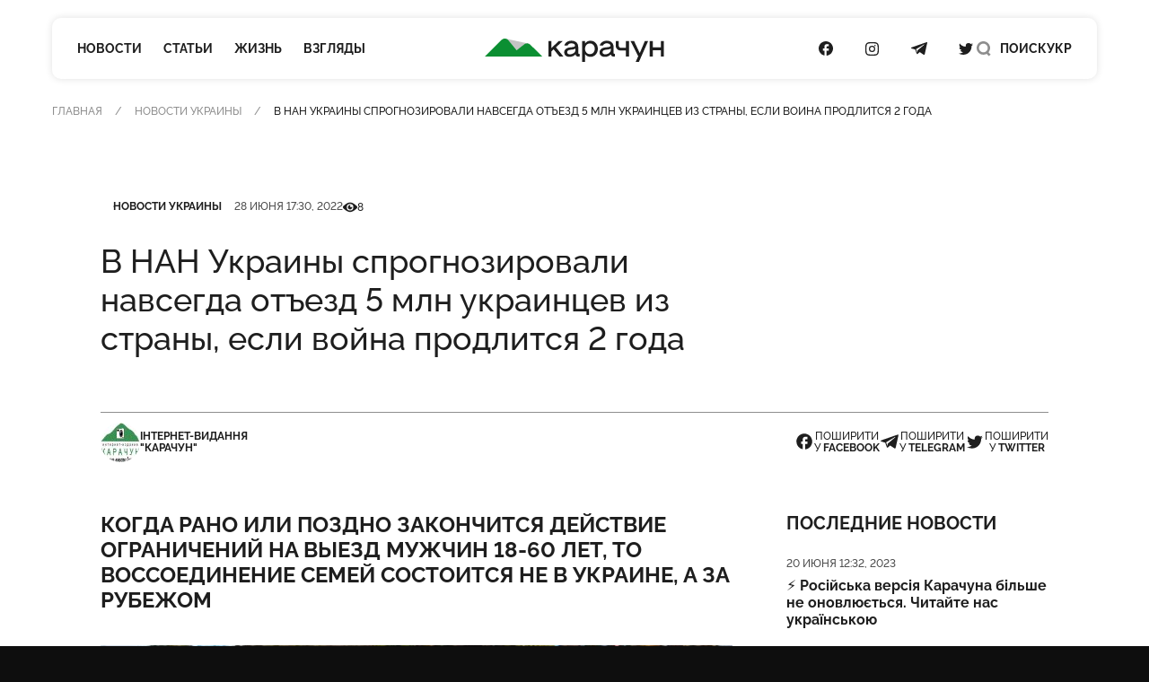

--- FILE ---
content_type: text/html; charset=UTF-8
request_url: https://karachun.com.ua/ru/ukraine/29306-v-nan-ukraini-sprognozirovali-navsegda-otezd-5-mln-ukraintsev-iz-strani-esli-voyna-prodlitsya-2-goda
body_size: 16756
content:
<!DOCTYPE html>
<html lang="ru" class="">

<head>
    <meta charset="utf-8">
    <meta http-equiv="x-ua-compatible" content="ie=edge">
    <meta name="viewport" content="width=device-width, initial-scale=1">
    <meta name="HandheldFriendly" content="True" />
    <meta http-equiv="cleartype" content="on" />
    <meta name="format-detection" content="telephone=no" />
    <meta name="format-detection" content="address=no" />

    <link rel="apple-touch-icon" sizes="180x180" href="/apple-touch-icon.png">
<link rel="icon" type="image/png" sizes="32x32" href="/favicon-32x32.png">
<link rel="icon" type="image/png" sizes="16x16" href="/favicon-16x16.png">
<link rel="manifest" href="/site.webmanifest">
<link rel="mask-icon" href="/safari-pinned-tab.svg" color="#5bbad5">
<meta name="msapplication-TileColor" content="#2b5797">
<meta name="theme-color" content="#ffffff">
    <script type="application/ld+json">{"@context":"https://schema.org","@type":"BreadcrumbList","itemListElement":[{"@type":"ListItem","position":1,"name":"Главная","item":"https://karachun.com.ua/ru"},{"@type":"ListItem","position":2,"name":"Новости Украины","item":"https://karachun.com.ua/ru/ukraine"},{"@type":"ListItem","position":3,"name":"В НАН Украины спрогнозировали навсегда отъезд 5 млн украинцев из страны, если война продлится 2 года"}]}</script>
<script type="application/ld+json">{"@context":"https://schema.org","@type":"NewsArticle","mainEntityOfPage":{"@type":"WebPage","@id":"https://karachun.com.ua/ru/ukraine/29306-v-nan-ukraini-sprognozirovali-navsegda-otezd-5-mln-ukraintsev-iz-strani-esli-voyna-prodlitsya-2-goda"},"headline":"В НАН Украины спрогнозировали навсегда отъезд 5 млн украинцев из страны, если война продлится 2 года","name":"В НАН Украины спрогнозировали навсегда отъезд 5 млн украинцев из страны, если война продлится 2 года","datePublished":"2022-06-28T17:30:34+03:00","dateModified":"2022-06-28T17:30:34+03:00","description":"Когда рано или поздно закончится действие ограничений на выезд мужчин 18-60 лет, то воссоединение семей состоится не в Украине, а за рубежом","author":{"@type":"Organization","name":"Karachune","url":"https://karachun.com.ua/ru"},"publisher":{"@type":"Organization","name":"Karachun","logo":{"@type":"ImageObject","url":"https://karachun.com.ua/static/build/img/logo.1cd4f829.svg","width":174,"height":60}},"image":{"@type":"ImageObject","url":"https://karachun.com.ua/static/content/thumbs/800x450/0/7d/zrdfq5---c800x450x50px50p-up--eb2fb6a5be45b4905630b3421ebba7d0.jpg","width":800,"height":450}}</script>


    <title>В НАН Украины спрогнозировали навсегда отъезд 5 млн украинцев из страны, если война продлится 2 года — Karachun</title>
<link rel="canonical" href="https://karachun.com.ua/ru/ukraine/29306-v-nan-ukraini-sprognozirovali-navsegda-otezd-5-mln-ukraintsev-iz-strani-esli-voyna-prodlitsya-2-goda">
    <meta name="robots" content="max-snippet:-1, max-video-preview:-1, max-image-preview:large">
            <link rel="alternate" href="https://karachun.com.ua/ru/ukraine/29306-v-nan-ukraini-sprognozirovali-navsegda-otezd-5-mln-ukraintsev-iz-strani-esli-voyna-prodlitsya-2-goda" hreflang="x-default" />
            <link rel="alternate" href="https://karachun.com.ua/ru/ukraine/29306-v-nan-ukraini-sprognozirovali-navsegda-otezd-5-mln-ukraintsev-iz-strani-esli-voyna-prodlitsya-2-goda" hreflang="ru" />
            <link rel="alternate" href="https://karachun.com.ua/ukraine/29306-v-nan-ukraini-sprognozirovali-navsegda-otezd-5-mln-ukraintsev-iz-strani-esli-voyna-prodlitsya-2-goda" hreflang="uk" />
    <meta name="description" content="Когда рано или поздно закончится действие ограничений на выезд мужчин 18-60 лет, то воссоединение семей состоится не в Украине, а за рубежом">
<meta property="og:title" content="В НАН Украины спрогнозировали навсегда отъезд 5 млн украинцев из страны, если война продлится 2 года — Karachun" />
<meta property="og:description" content="Когда рано или поздно закончится действие ограничений на выезд мужчин 18-60 лет, то воссоединение семей состоится не в Украине, а за рубежом" />
<meta property="og:type" content="website" />
<meta property="og:url" content="https://karachun.com.ua/ru/ukraine/29306-v-nan-ukraini-sprognozirovali-navsegda-otezd-5-mln-ukraintsev-iz-strani-esli-voyna-prodlitsya-2-goda" />
<meta property="og:image" content="https://karachun.com.ua/static/content/thumbs/1200x630/0/7d/43bz2i---c1200x630x50px50p-up--eb2fb6a5be45b4905630b3421ebba7d0.jpg" />
<meta property="og:image:url" content="https://karachun.com.ua/static/content/thumbs/1200x630/0/7d/43bz2i---c1200x630x50px50p-up--eb2fb6a5be45b4905630b3421ebba7d0.jpg" />
<meta property="og:image:width" content="1200" />
<meta property="og:image:height" content="630" />
<meta property="og:site_name" content="Інтернет-видання «Карачун»" />
<meta name="twitter:title" content="В НАН Украины спрогнозировали навсегда отъезд 5 млн украинцев из страны, если война продлится 2 года — Karachun">
<meta name="twitter:description" content="Когда рано или поздно закончится действие ограничений на выезд мужчин 18-60 лет, то воссоединение семей состоится не в Украине, а за рубежом">
<meta name="twitter:card" content="summary_large_image">
<meta name="twitter:image" content="https://karachun.com.ua/static/content/thumbs/1200x630/0/7d/43bz2i---c1200x630x50px50p-up--eb2fb6a5be45b4905630b3421ebba7d0.jpg">
<meta name="twitter:site" content="Інтернет-видання «Карачун»">
<meta name="twitter:creator" content="Deed">


    <link rel="preload" crossorigin as="font" type="font/woff2" href="https://karachun.com.ua/static/build/fonts/Raleway-Medium.938daa86.woff2">
    <link rel="preload" crossorigin as="font" type="font/woff2" href="https://karachun.com.ua/static/build/fonts/Raleway-Bold.90379698.woff2">

        
    <!-- Styles -->
    <link rel="preload" as="style" href="https://karachun.com.ua/static/build/css/app.4f08f430.css" /><link rel="preload" as="style" href="https://karachun.com.ua/static/build/css/utilities.b75d14cf.css" /><link rel="stylesheet" href="https://karachun.com.ua/static/build/css/app.4f08f430.css" /><link rel="stylesheet" href="https://karachun.com.ua/static/build/css/utilities.b75d14cf.css" />        <link rel="preload" as="style" href="https://karachun.com.ua/static/build/css/post.d3fb7545.css" /><link rel="stylesheet" href="https://karachun.com.ua/static/build/css/post.d3fb7545.css" />    <script>
        window.App = {
            baseUrl: '/',
            staticUrl: '../',
            cdn: '../js/',
            currentLanguage: 'ru',
            siteKey: '6LfSRkwmAAAAANGLWSJBrmvhB-RaG7ZwaQRaOAku',
            feedbackRoute: 'https://karachun.com.ua/api/feedback'
        };
    </script>

    <link rel="modulepreload" href="https://karachun.com.ua/static/build/js/7.0c8a39d6.js" /><link rel="modulepreload" href="https://karachun.com.ua/static/build/js/chunks/virtual_svg-icons-register.dd1b3ca0.js" /><script type="module" src="https://karachun.com.ua/static/build/js/7.0c8a39d6.js"></script>
        <script>
        window.App.articleViewUrl = "https:\/\/karachun.com.ua\/api\/articles\/995e948a-e1d7-464c-99ee-a143b6fb1d30\/add-view"
    </script>

    <!-- Google Tag Manager -->
    <script>(function(w,d,s,l,i){w[l]=w[l]||[];w[l].push({'gtm.start':
        new Date().getTime(),event:'gtm.js'});var f=d.getElementsByTagName(s)[0],
        j=d.createElement(s),dl=l!='dataLayer'?'&l='+l:'';j.async=true;j.src=
        'https://www.googletagmanager.com/gtm.js?id='+i+dl;f.parentNode.insertBefore(j,f);
        })(window,document,'script','dataLayer','GTM-P8HVXJV');</script>
        <!-- End Google Tag Manager -->
    

    <script async src="https://pagead2.googlesyndication.com/pagead/js/adsbygoogle.js"></script>
</head>

<body class="">
    <!-- Google Tag Manager (noscript) -->
    <noscript><iframe src="https://www.googletagmanager.com/ns.html?id=GTM-P8HVXJV"
        height="0" width="0" style="display:none;visibility:hidden"></iframe></noscript>
        <!-- End Google Tag Manager (noscript) -->
    
    <header class="c-header" data-header>
    <div class="l-box">
        <nav class="c-header__inner">
            <div class="c-header__col c-header__left">
                <div class="c-header__hamburger">
                    <button class="c-header__hamburger-btn" data-menu-toggle>
                        <i class="c-header__hamburger-icon">
                            <div></div>
                            <div></div>
                            <div></div>
                        </i>
                    </button>
                </div>

                <nav class="c-nav">
    <ul class="c-nav__list">
                    <li class="c-nav__item">
                <a href="https://karachun.com.ua/ru/news" class="c-nav__link">Новости</a>
            </li>
                    <li class="c-nav__item">
                <a href="https://karachun.com.ua/ru/articles" class="c-nav__link">Статьи</a>
            </li>
                    <li class="c-nav__item">
                <a href="https://karachun.com.ua/ru/zhittya" class="c-nav__link">Жизнь</a>
            </li>
                    <li class="c-nav__item">
                <a href="https://karachun.com.ua/ru/poglyadi" class="c-nav__link">Взгляды</a>
            </li>
            </ul>
</nav>
            </div>

            <div class="c-header__col c-header__middle">
                <div class="c-logo">
    <a
        class="c-logo__link"
        href="https://karachun.com.ua/ru"
    >
        <span class="sr-only">Карачун</span>
        <svg width="175" height="23" viewBox="0 0 175 23" fill="none" xmlns="http://www.w3.org/2000/svg">
<path d="M42.2643 4.82197L20.576 0.128708L31.0858 11.4937L42.2643 4.82197Z" fill="#C4C4C4"/>
<path class="primary" d="M56.1047 17.7108L44.4019 6.001C43.6446 5.24332 42.6365 4.78863 41.5674 4.72253C40.4982 4.65643 39.4418 4.98349 38.597 5.64213L31.0858 11.4937L22.9093 1.59437C22.5195 1.12269 22.0355 0.73765 21.4882 0.463939C20.9409 0.190228 20.3425 0.0338823 19.7312 0.00492238C19.12 -0.0240375 18.5095 0.0750275 17.9388 0.295768C17.368 0.516508 16.8497 0.854053 16.4171 1.28677L0 17.7108H56.1047Z" fill="#0B8F32"/>
<path d="M72.8424 17.7109H76.734L69.3795 8.5761L76.0908 2.38678H72.2388L65.0265 9.25189V2.38678H62.1788V17.7109H65.0265V12.6215L67.203 10.5988L72.8424 17.7109ZM91.9207 14.9542C91.8105 14.9631 91.6997 14.9475 91.5963 14.9086C91.4928 14.8697 91.3992 14.8085 91.3222 14.7292C91.2452 14.65 91.1866 14.5547 91.1507 14.4501C91.1148 14.3456 91.1024 14.2345 91.1144 14.1246V8.24053C91.1144 4.13452 88.1432 2.07918 84.466 2.07918C80.9402 2.07918 78.1741 4.10189 77.6009 6.95187H80.6955C81.2478 5.39056 82.9326 4.65418 84.3122 4.65418C86.6425 4.65418 88.0407 5.51173 88.0407 6.89128C88.0407 7.65796 87.796 8.17762 84.7922 8.5225L83.0771 8.7066C79.4185 9.08877 77.4867 11.0905 77.4867 13.5164C77.4867 16.1823 79.295 18.0209 82.6973 18.0209C85.0276 18.0209 87.2018 17.0095 88.4881 15.5065C88.6419 16.9047 89.5298 17.7133 91.0328 17.7133H92.5126V14.9518L91.9207 14.9542ZM83.0026 15.5041C81.3177 15.5041 80.367 14.6769 80.367 13.4837C80.367 12.3489 80.9496 11.3072 83.4337 11.0299L85.1488 10.8482C86.8639 10.6641 87.8147 10.2959 88.4578 9.80418V11.1861C88.4578 13.5164 85.9155 15.5018 83.0026 15.5018V15.5041ZM103.029 2.08151C100.883 2.08151 98.9839 3.15578 97.6952 4.87789V2.38678H94.9384V22.9192H97.849V15.4109C98.4539 16.2144 99.236 16.8675 100.134 17.3194C101.033 17.7713 102.024 18.0097 103.029 18.0162C107.105 18.0162 110.253 14.7072 110.253 10.0489C110.253 5.39056 107.105 2.07918 103.029 2.07918V2.08151ZM102.533 15.32C99.7762 15.32 97.7535 13.1132 97.7535 10.0489C97.7535 6.98449 99.7808 4.77768 102.533 4.77768C105.285 4.77768 107.257 6.99148 107.257 10.0489C107.257 13.1062 105.266 15.32 102.533 15.32ZM126.384 14.9518C126.276 14.9568 126.168 14.9384 126.068 14.8979C125.968 14.8574 125.878 14.7958 125.804 14.7173C125.73 14.6387 125.673 14.5451 125.639 14.4428C125.604 14.3405 125.592 14.232 125.603 14.1246V8.24053C125.603 4.13452 122.63 2.07918 118.952 2.07918C115.429 2.07918 112.661 4.10189 112.087 6.95187H115.182C115.734 5.39056 117.419 4.65418 118.799 4.65418C121.129 4.65418 122.527 5.51173 122.527 6.89128C122.527 7.65796 122.28 8.17762 119.279 8.5225L117.561 8.7066C113.884 9.08877 111.954 11.0905 111.954 13.5164C111.954 16.1823 113.763 18.0209 117.163 18.0209C119.493 18.0209 121.667 17.0095 122.956 15.5065C123.11 16.9047 123.997 17.7133 125.498 17.7133H126.969V14.9518H126.384ZM117.47 15.5018C115.783 15.5018 114.835 14.6745 114.835 13.4814C114.835 12.3466 115.417 11.3049 117.899 11.0276L119.614 10.8458C121.332 10.6617 122.28 10.2935 122.926 9.80185V11.1861C122.926 13.5164 120.381 15.5018 117.47 15.5018ZM137.679 9.12838H133.235C131.427 9.12838 130.63 8.33142 130.63 6.7701V2.38678H127.719V6.86099C127.719 9.62008 129.527 11.7547 132.776 11.7547H137.669V17.7109H140.58V2.38678H137.679V9.12838ZM156.088 2.38678L151.125 14.339L145.579 2.38678H142.116L149.605 17.4336L147.173 22.9192H150.33L159.309 2.38678H156.088ZM171.72 8.67863H163.755V2.38678H160.842V17.7109H163.755V11.4191H171.722V17.7109H174.633V2.38678H171.722L171.72 8.67863Z" fill="currentColor"/>
</svg>
    </a>
</div>
            </div>

            <div class="c-header__col c-header__right">
                <div class="c-socials">
    <ul class="c-socials__list">
                    <li class="c-socials__item">
                <a href="https://www.facebook.com/karachuncom/" target="_blank" class="c-socials__link">
                    <span class="sr-only">Посилання на Facebook</span>
                    <svg class="i-icon i-facebook ">
    <use xlink:href="#icon-socials-facebook"/>
</svg>
                </a>
            </li>
                    <li class="c-socials__item">
                <a href="https://www.instagram.com/karachun_slavyansk" target="_blank" class="c-socials__link">
                    <span class="sr-only">Посилання на Instagram</span>
                    <svg class="i-icon i-instagram ">
    <use xlink:href="#icon-socials-instagram"/>
</svg>
                </a>
            </li>
                    <li class="c-socials__item">
                <a href="https://t.me/s/KARACHUNua" target="_blank" class="c-socials__link">
                    <span class="sr-only">Посилання на Telegram</span>
                    <svg class="i-icon i-telegram ">
    <use xlink:href="#icon-socials-telegram"/>
</svg>
                </a>
            </li>
                    <li class="c-socials__item">
                <a href="https://twitter.com/KarachunMedia" target="_blank" class="c-socials__link">
                    <span class="sr-only">Посилання на Twitter</span>
                    <svg class="i-icon i-twitter ">
    <use xlink:href="#icon-socials-twitter"/>
</svg>
                </a>
            </li>
            </ul>
</div>

                <div class="c-header__search">
                    <button class="c-header__search-link" data-search-toggle>
                        <svg class="i-icon i-search ">
    <use xlink:href="#icon-search"/>
</svg>
                        <svg class="i-icon i-close ">
    <use xlink:href="#icon-close"/>
</svg>

                        <span class="hidden pl-2 lg:inline">
                            Поиск
                        </span>
                    </button>
                </div>

                <div class="c-header__language">
                                                                        <a href="https://karachun.com.ua/ukraine/29306-v-nan-ukraini-sprognozirovali-navsegda-otezd-5-mln-ukraintsev-iz-strani-esli-voyna-prodlitsya-2-goda">УКР</a>
                                                            </div>
            </div>
        </nav>
    </div>
</header>

    <div
    class="c-menu"
    data-menu
    tabindex="-1"
>
    <nav class="c-menu__inner">
        <div class="l-box">
            <nav class="c-nav">
    <ul class="c-nav__list">
                    <li class="c-nav__item">
                <a href="https://karachun.com.ua/ru/news" class="c-nav__link">Новости</a>
            </li>
                    <li class="c-nav__item">
                <a href="https://karachun.com.ua/ru/articles" class="c-nav__link">Статьи</a>
            </li>
                    <li class="c-nav__item">
                <a href="https://karachun.com.ua/ru/zhittya" class="c-nav__link">Жизнь</a>
            </li>
                    <li class="c-nav__item">
                <a href="https://karachun.com.ua/ru/poglyadi" class="c-nav__link">Взгляды</a>
            </li>
            </ul>
</nav>

            <div class="mt-auto">
                <div class="c-menu__language">
                        <a href="https://karachun.com.ua/ukraine/29306-v-nan-ukraini-sprognozirovali-navsegda-otezd-5-mln-ukraintsev-iz-strani-esli-voyna-prodlitsya-2-goda">УКР</a>
                <span class="is-selected">РУС</span>
    </div>

                <div class="c-socials">
    <ul class="c-socials__list">
                    <li class="c-socials__item">
                <a href="https://www.facebook.com/karachuncom/" target="_blank" class="c-socials__link">
                    <span class="sr-only">Посилання на Facebook</span>
                    <svg class="i-icon i-facebook ">
    <use xlink:href="#icon-socials-facebook"/>
</svg>
                </a>
            </li>
                    <li class="c-socials__item">
                <a href="https://www.instagram.com/karachun_slavyansk" target="_blank" class="c-socials__link">
                    <span class="sr-only">Посилання на Instagram</span>
                    <svg class="i-icon i-instagram ">
    <use xlink:href="#icon-socials-instagram"/>
</svg>
                </a>
            </li>
                    <li class="c-socials__item">
                <a href="https://t.me/s/KARACHUNua" target="_blank" class="c-socials__link">
                    <span class="sr-only">Посилання на Telegram</span>
                    <svg class="i-icon i-telegram ">
    <use xlink:href="#icon-socials-telegram"/>
</svg>
                </a>
            </li>
                    <li class="c-socials__item">
                <a href="https://twitter.com/KarachunMedia" target="_blank" class="c-socials__link">
                    <span class="sr-only">Посилання на Twitter</span>
                    <svg class="i-icon i-twitter ">
    <use xlink:href="#icon-socials-twitter"/>
</svg>
                </a>
            </li>
            </ul>
</div>
            </div>
        </div>
    </nav>
</div>

    <div
    class="c-search"
    data-search
>
    <div class="l-box l-box--sm">
        <div class="c-search__inner">
            <div class="c-search__form">
                <form action="https://karachun.com.ua/ru/search">
                    <input
                        name="term"
                        type="text"
                        id="searchModalInput"
                        class="c-search__input"
                        placeholder="Поиск по сайту"
                        value=""
                    >
                    <button
                        type="submit"
                        class="c-search__btn"
                        id="searchModalSubmit"
                    >
                        <span class="sr-only">Поиск</span>
                        <svg class="i-icon i-search ">
    <use xlink:href="#icon-search"/>
</svg>
                    </button>
                </form>
            </div>
        </div>

    </div>
</div>

    <main class="">
            <article class="c-post">
        
        <div class="l-card">
                            <header class="c-post__header">
    <div class="l-box">
        <nav class="c-breadcrumbs">
        <div class="c-breadcrumbs__scroll u-scroll">
            <ul class="c-breadcrumbs__list">
                                    <li class="c-breadcrumbs__item">
                                                    <a href="https://karachun.com.ua/ru" class="c-breadcrumbs__link"> Главная</a>
                                            </li>
                                    <li class="c-breadcrumbs__item">
                                                    <a href="https://karachun.com.ua/ru/ukraine" class="c-breadcrumbs__link"> Новости Украины</a>
                                            </li>
                                    <li class="c-breadcrumbs__item">
                                                    В НАН Украины спрогнозировали навсегда отъезд 5 млн украинцев из страны, если война продлится 2 года
                                            </li>
                            </ul>
        </div>
    </nav>



    </div>

    <div class="l-box l-box--md">
        <div class="c-entry">
            
            <div class="c-entry__content">
                <dl class="c-entry__info">
                                            <dt class="sr-only">Категория</dt>
                        <dd>
                            <a
                                href="https://karachun.com.ua/ru/ukraine"
                                class="c-tag"
                            >Новости Украины</a>
                        </dd>
                    
                                            <dt class="sr-only">Дата публикации</dt>
                        <dd>
                            <time
                                datetime="2022-06-28T17:30:34+03:00"
                                class="c-entry__date"
                            >28 июня 17:30, 2022</time>
                        </dd>
                    
                                            <div class="c-entry__views">
                            <dt>
                                <span class="sr-only">Кількість переглядів</span>
                                <svg class="i-icon i-eye ">
    <use xlink:href="#icon-eye"/>
</svg>
                            </dt>
                            <dd>
                                8
                            </dd>
                        </div>
                                    </dl>

                <h1 class="c-entry__title">
                    В НАН Украины спрогнозировали навсегда отъезд 5 млн украинцев из страны, если война продлится 2 года
                </h1>
            </div>
        </div>

        <div class="c-post__header-foot">
            <div class="c-post__header-authors">
                                    <div class="c-post__author">
                                                    <picture class="bg-gray-200 rounded-full u-cover w-11">
                                <img
                                    src="https://karachun.com.ua/static/content/thumbs/44x44/0/89/lwb33m---c44x44x50px50p-up--0a4b9f295ce23d697e775a8e7e1bf890.jpg"
                                    srcset="https://karachun.com.ua/static/content/thumbs/88x88/0/89/yk7hkg---c44x44x50px50p-up--0a4b9f295ce23d697e775a8e7e1bf890.jpg 2x"
                                    alt=""
                                >
                            </picture>
                        
                        <div class="font-bold uppercase">Інтернет-видання<br>&quot;Карачун&quot;</div>
                    </div>
                            </div>

            <div class="c-share">
    <ul class="c-share__list">
        <li class="c-share__list">
            <button class="c-share__link"
                    type="button"
                    data-share="https://karachun.com.ua/ru/ukraine/29306-v-nan-ukraini-sprognozirovali-navsegda-otezd-5-mln-ukraintsev-iz-strani-esli-voyna-prodlitsya-2-goda"
                    data-type="facebook" ,
                    aria-label="Поделиться в Facebook"
            >
                <svg class="i-icon i-facebook ">
    <use xlink:href="#icon-socials-facebook"/>
</svg>
                <span>
                        поширити<br>
                        у&nbsp;<b>Facebook</b>
                    </span>
            </button>
        </li>
        <li class="c-share__list">
            <button class="c-share__link"
                    type="button"
                    data-share="https://karachun.com.ua/ru/ukraine/29306-v-nan-ukraini-sprognozirovali-navsegda-otezd-5-mln-ukraintsev-iz-strani-esli-voyna-prodlitsya-2-goda"
                    data-type="telegram" ,
                    aria-label="Поделиться в Telegram">
                <svg class="i-icon i-telegram ">
    <use xlink:href="#icon-socials-telegram"/>
</svg>
                <span>
                        поширити<br>
                        у&nbsp;<b>Telegram</b>
                    </span>
            </button>
        </li>
        <li class="c-share__list">
            <button class="c-share__link"
                    type="button"
                    data-share="https://karachun.com.ua/ru/ukraine/29306-v-nan-ukraini-sprognozirovali-navsegda-otezd-5-mln-ukraintsev-iz-strani-esli-voyna-prodlitsya-2-goda"
                    data-type="twitter" ,
                    aria-label="Поделиться в Twitter">
                <svg class="i-icon i-twitter ">
    <use xlink:href="#icon-socials-twitter"/>
</svg>
                <span>
                        поширити<br>
                        у&nbsp;<b>Twitter</b>
                    </span>
            </button>
        </li>
    </ul>
</div>
        </div>
    </div>
</header>
            
            <div class="l-post l-box l-box--md">
                <div class="l-post__main c-prose">
                    <div class="c-prose__lead">
    Когда рано или поздно закончится действие ограничений на выезд мужчин 18-60 лет, то воссоединение семей состоится не в Украине, а за рубежом
</div>

<figure data-gallery>
        <picture style="padding-bottom: 56.192%;">
            <a
                href="https://karachun.com.ua/static/content/thumbs/0x0/4/91/y5wkdc-b4218107115367d797ff68a926038914.jpg"
                data-gallery-link
                data-pswp-width="751"
                data-pswp-height="422"
                target="_blank"
            >
                <img
                    width="704"
                    height="395"
                    data-src="https://karachun.com.ua/static/content/thumbs/704x/4/91/p3k73l-b4218107115367d797ff68a926038914.jpg"
                    data-srcset="https://karachun.com.ua/static/content/thumbs/1408x/4/91/rnzgyj-b4218107115367d797ff68a926038914.jpg 2x"
                    class="lazy"
                    alt=""
                >
            </a>
        </picture>
            </figure>
<p class='c-prose__dropcap'>Если горячая фаза войны в Украине затянется на 2 года, за границу из нашей страны навсегда могут уехать до 5 млн граждан, прогнозируют в НАН Украины.</p><p >"Главный фактор – продолжительность горячей фазы войны. Если это закончится к концу года, я думаю, что мы потеряем примерно 500-600 тысяч населения. Это много, но это не катастрофа. Если горячая фаза войны будет продолжаться, скажем, 2 года, то это может быть до 5 миллионов", – заявила в эфире телемарафона директор Института демографии и социальных исследований им. Птухи НАН Украины Элла Либанова.</p><p >В случае, если война продлится еще дольше, отток людей за границу будет еще более внушительным.</p><p >"Когда рано или поздно закончится действие ограничений на выезд мужчин 18-60 лет, то воссоединение семей состоится не в Украине, а за рубежом", – сказала Либанова.</p>

<div style="margin: 0 auto; text-align:center" class="hidden md:block">
    <ins
        class="adsbygoogle"
        style="width:440px;height:280px"
        data-ad-client="ca-pub-5662934728041157"
        data-ad-slot="6071719687"
    ></ins>
    <script>
        (adsbygoogle = window.adsbygoogle || []).push({});
    </script>
</div>


                    <footer class="c-prose__ignore c-post__footer">
        <div class="c-post__tags">
                    <a
                href="https://karachun.com.ua/ru/tags/bezency"
                class="c-tag"
            >беженцы</a>
                    <a
                href="https://karachun.com.ua/ru/tags/voina"
                class="c-tag"
            >война</a>
                    <a
                href="https://karachun.com.ua/ru/tags/migraciia"
                class="c-tag"
            >миграция</a>
                    <a
                href="https://karachun.com.ua/ru/tags/ottok"
                class="c-tag"
            >отток</a>
            </div>
    
    <div class="c-share">
    <ul class="c-share__list">
        <li class="c-share__list">
            <button class="c-share__link"
                    type="button"
                    data-share="https://karachun.com.ua/ru/ukraine/29306-v-nan-ukraini-sprognozirovali-navsegda-otezd-5-mln-ukraintsev-iz-strani-esli-voyna-prodlitsya-2-goda"
                    data-type="facebook" ,
                    aria-label="Поделиться в Facebook"
            >
                <svg class="i-icon i-facebook ">
    <use xlink:href="#icon-socials-facebook"/>
</svg>
                <span>
                        поширити<br>
                        у&nbsp;<b>Facebook</b>
                    </span>
            </button>
        </li>
        <li class="c-share__list">
            <button class="c-share__link"
                    type="button"
                    data-share="https://karachun.com.ua/ru/ukraine/29306-v-nan-ukraini-sprognozirovali-navsegda-otezd-5-mln-ukraintsev-iz-strani-esli-voyna-prodlitsya-2-goda"
                    data-type="telegram" ,
                    aria-label="Поделиться в Telegram">
                <svg class="i-icon i-telegram ">
    <use xlink:href="#icon-socials-telegram"/>
</svg>
                <span>
                        поширити<br>
                        у&nbsp;<b>Telegram</b>
                    </span>
            </button>
        </li>
        <li class="c-share__list">
            <button class="c-share__link"
                    type="button"
                    data-share="https://karachun.com.ua/ru/ukraine/29306-v-nan-ukraini-sprognozirovali-navsegda-otezd-5-mln-ukraintsev-iz-strani-esli-voyna-prodlitsya-2-goda"
                    data-type="twitter" ,
                    aria-label="Поделиться в Twitter">
                <svg class="i-icon i-twitter ">
    <use xlink:href="#icon-socials-twitter"/>
</svg>
                <span>
                        поширити<br>
                        у&nbsp;<b>Twitter</b>
                    </span>
            </button>
        </li>
    </ul>
</div>

    <div class="c-post__footer-authors">
                    <div class="overflow-hidden bg-gray-100 rounded c-post__author">
                <picture class="u-cover w-18">
                    <img
                        src="https://karachun.com.ua/static/content/thumbs/72x72/0/89/h6m2wk---c72x72x50px50p-up--0a4b9f295ce23d697e775a8e7e1bf890.jpg"
                        srcset="https://karachun.com.ua/static/content/thumbs/144x144/0/89/5ftogj---c72x72x50px50p-up--0a4b9f295ce23d697e775a8e7e1bf890.jpg 2x"
                        alt=""
                    >
                </picture>

                <div>
                    <div class="text-xs font-bold uppercase">Інтернет-видання<br>&quot;Карачун&quot;</div>
                    <div class="text-gray-500">Не тільки новини Слов'янську Інтернет-видання "Карачун"</div>
                </div>
            </div>
            </div>
</footer>
                </div>

                <aside class="l-post__aside">
    <div class="mb-6 c-title">Последние новости</div>

    <ul class="l-feed mb-10">
                    <li class="c-feed__item">
                <article class="c-entry c-entry--square c-entry--feed">
    <div class="c-entry__content">
    <div class="c-entry__content">
        <dl class="c-entry__info">
                            <dt class="sr-only">Дата публикации</dt>
                <dd>
                    <time datetime="2008-02-14 20:00" class="c-entry__date">
                        20 июня 12:32, 2023
                    </time>
                </dd>
                                    </dl>
        <div class="c-entry__title">
            <a href="https://karachun.com.ua/ru/articles/39312-rosijska-versiya-karachuna-bilshe-ne-onovlyuyetsya-chitajte-nas-ukrayinskoyu" class="c-entry__link f-btn--overlay">⚡️ <strong>Російська версія Карачуна більше не оновлюється. Читайте нас українською</strong></a>
        </div>
    </div>
</div>
</article>
            </li>
                    <li class="c-feed__item">
                <article class="c-entry c-entry--square c-entry--feed">
    <div class="c-entry__content">
    <div class="c-entry__content">
        <dl class="c-entry__info">
                            <dt class="sr-only">Дата публикации</dt>
                <dd>
                    <time datetime="2008-02-14 20:00" class="c-entry__date">
                        09 июня 17:15, 2023
                    </time>
                </dd>
                                    </dl>
        <div class="c-entry__title">
            <a href="https://karachun.com.ua/ru/sloviansk/39229-vnimaniyu-chitateley-internet-izdaniya-karachun" class="c-entry__link f-btn--overlay">Вниманию читателей интернет-издания «Карачун»</a>
        </div>
    </div>
</div>
</article>
            </li>
                    <li class="c-feed__item">
                <article class="c-entry c-entry--square c-entry--feed">
    <div class="c-entry__content">
    <div class="c-entry__content">
        <dl class="c-entry__info">
                            <dt class="sr-only">Дата публикации</dt>
                <dd>
                    <time datetime="2008-02-14 20:00" class="c-entry__date">
                        09 июня 15:08, 2023
                    </time>
                </dd>
                                    </dl>
        <div class="c-entry__title">
            <a href="https://karachun.com.ua/ru/ukraine/39228-pochemu-play-fortuna-eto-vsegda-horoshaya-ideya" class="c-entry__link f-btn--overlay">Почему Play Fortuna ー это всегда хорошая идея?</a>
        </div>
    </div>
</div>
</article>
            </li>
                    <li class="c-feed__item">
                <article class="c-entry c-entry--square c-entry--feed">
    <div class="c-entry__content">
    <div class="c-entry__content">
        <dl class="c-entry__info">
                            <dt class="sr-only">Дата публикации</dt>
                <dd>
                    <time datetime="2008-02-14 20:00" class="c-entry__date">
                        09 июня 14:58, 2023
                    </time>
                </dd>
                                    </dl>
        <div class="c-entry__title">
            <a href="https://karachun.com.ua/ru/ukraine/39226-rf-dumaet-ob-otstuplenii-k-dalnim-rubezham-vglub-krima---malyar" class="c-entry__link f-btn--overlay">РФ думает об отступлении к дальним рубежам, вглубь Крыма - Маляр</a>
        </div>
    </div>
</div>
</article>
            </li>
                    <li class="c-feed__item">
                <article class="c-entry c-entry--square c-entry--feed">
    <div class="c-entry__content">
    <div class="c-entry__content">
        <dl class="c-entry__info">
                            <dt class="sr-only">Дата публикации</dt>
                <dd>
                    <time datetime="2008-02-14 20:00" class="c-entry__date">
                        09 июня 12:57, 2023
                    </time>
                </dd>
                                    </dl>
        <div class="c-entry__title">
            <a href="https://karachun.com.ua/ru/donbass/39224-dnr-planiruet-zapustit-artemovskiy-zavod-shampanskih-vin-zayavil-pushilin" class="c-entry__link f-btn--overlay">«ДНР» планирует запустить Артемовский завод шампанских вин, заявил Пушилин</a>
        </div>
    </div>
</div>
</article>
            </li>
            </ul>

        <div style="margin: 0 auto; text-align:center">
    <ins
        class="adsbygoogle"
        style="width:300px;height:600px"
        data-ad-client="ca-pub-5662934728041157"
        data-ad-slot="2111173814"
    ></ins>
    <script>
        (adsbygoogle = window.adsbygoogle || []).push({});
    </script>
</div>
    </aside>
            </div>

                            <div class="mt-15">
                    <section
    class="splide c-carousel c-carousel--4 slide-lazy"
    data-carousel
>
    <div class="l-box">
        <h2 class="c-title mb-7">Больше новостей</h2>
        <div class="splide__track">
            <ul class="splide__list">
                                    <li class="splide__slide">
                                                    <article class="c-entry">
            <picture class="c-entry__preview u-cover">
            <source
                srcset="https://karachun.com.ua/static/content/thumbs/372x217/3/d7/2xrlxu---c372x217x50px50p-up--473f62e0f15f599f68ea438c3fbf4d73.jpg 1x, https://karachun.com.ua/static/content/thumbs/744x434/3/d7/7f5a73---c372x217x50px50p-up--473f62e0f15f599f68ea438c3fbf4d73.jpg 2x"
                media="(max-width: 430px)"
            >
            <source
                srcset="https://karachun.com.ua/static/content/thumbs/336x196/3/d7/qu4bcu---c336x196x50px50p-up--473f62e0f15f599f68ea438c3fbf4d73.jpg 1x, https://karachun.com.ua/static/content/thumbs/672x392/3/d7/lb7yyj---c336x196x50px50p-up--473f62e0f15f599f68ea438c3fbf4d73.jpg 2x"
                media="(max-width: 767px)"
            >
            <img
                data-src="https://karachun.com.ua/static/content/thumbs/312x182/3/d7/xx7has---c312x182x50px50p-up--473f62e0f15f599f68ea438c3fbf4d73.jpg"
                data-srcset="https://karachun.com.ua/static/content/thumbs/624x364/3/d7/6spf5y---c312x182x50px50p-up--473f62e0f15f599f68ea438c3fbf4d73.jpg 2x"
                width="312"
                height="182"
                alt="Почему Play Fortuna ー это всегда хорошая идея?"
                title="Почему Play Fortuna ー это всегда хорошая идея?"
                class="lazy"
            >
        </picture>
    
    
    <div class="c-entry__content">
    <dl class="c-entry__info">
                    <dt class="sr-only">Категория</dt>
            <dd>
                <a href="https://karachun.com.ua/ru/ukraine" class="c-tag">Новости Украины</a>
            </dd>
                <dt class="sr-only">Дата публикации</dt>
        <dd>
            <time
                class="c-entry__date"
            >
                09 июня 15:08, 2023
            </time>
        </dd>
    </dl>
    <div class="c-entry__title">
        <a href="https://karachun.com.ua/ru/ukraine/39228-pochemu-play-fortuna-eto-vsegda-horoshaya-ideya" class="c-entry__link f-btn--overlay">Почему Play Fortuna ー это всегда хорошая идея?</a>
    </div>
</div>
</article>
                                            </li>
                                    <li class="splide__slide">
                                                    <article class="c-entry">
            <picture class="c-entry__preview u-cover">
            <source
                srcset="https://karachun.com.ua/static/content/thumbs/372x217/e/63/5aggeg---c372x217x50px50p-up--b729a4dbc08e60468eaff35e661dd63e.jpeg 1x, https://karachun.com.ua/static/content/thumbs/744x434/e/63/x5mase---c372x217x50px50p-up--b729a4dbc08e60468eaff35e661dd63e.jpeg 2x"
                media="(max-width: 430px)"
            >
            <source
                srcset="https://karachun.com.ua/static/content/thumbs/336x196/e/63/q6pgfi---c336x196x50px50p-up--b729a4dbc08e60468eaff35e661dd63e.jpeg 1x, https://karachun.com.ua/static/content/thumbs/672x392/e/63/5f6ht3---c336x196x50px50p-up--b729a4dbc08e60468eaff35e661dd63e.jpeg 2x"
                media="(max-width: 767px)"
            >
            <img
                data-src="https://karachun.com.ua/static/content/thumbs/312x182/e/63/nlcl5b---c312x182x50px50p-up--b729a4dbc08e60468eaff35e661dd63e.jpeg"
                data-srcset="https://karachun.com.ua/static/content/thumbs/624x364/e/63/z6h5d5---c312x182x50px50p-up--b729a4dbc08e60468eaff35e661dd63e.jpeg 2x"
                width="312"
                height="182"
                alt="РФ думает об отступлении к дальним рубежам, вглубь Крыма - Маляр"
                title="РФ думает об отступлении к дальним рубежам, вглубь Крыма - Маляр"
                class="lazy"
            >
        </picture>
    
    
    <div class="c-entry__content">
    <dl class="c-entry__info">
                    <dt class="sr-only">Категория</dt>
            <dd>
                <a href="https://karachun.com.ua/ru/ukraine" class="c-tag">Новости Украины</a>
            </dd>
                <dt class="sr-only">Дата публикации</dt>
        <dd>
            <time
                class="c-entry__date"
            >
                09 июня 14:58, 2023
            </time>
        </dd>
    </dl>
    <div class="c-entry__title">
        <a href="https://karachun.com.ua/ru/ukraine/39226-rf-dumaet-ob-otstuplenii-k-dalnim-rubezham-vglub-krima---malyar" class="c-entry__link f-btn--overlay">РФ думает об отступлении к дальним рубежам, вглубь Крыма - Маляр</a>
    </div>
</div>
</article>
                                            </li>
                                    <li class="splide__slide">
                                                    <article class="c-entry">
            <picture class="c-entry__preview u-cover">
            <source
                srcset="https://karachun.com.ua/static/content/thumbs/372x217/2/b8/rmrlvu---c372x217x50px50p-up--cc96df0dfb19c3d9561438a088db5b82.jpeg 1x, https://karachun.com.ua/static/content/thumbs/744x434/2/b8/szgwzw---c372x217x50px50p-up--cc96df0dfb19c3d9561438a088db5b82.jpeg 2x"
                media="(max-width: 430px)"
            >
            <source
                srcset="https://karachun.com.ua/static/content/thumbs/336x196/2/b8/42lmdy---c336x196x50px50p-up--cc96df0dfb19c3d9561438a088db5b82.jpeg 1x, https://karachun.com.ua/static/content/thumbs/672x392/2/b8/nbfhk2---c336x196x50px50p-up--cc96df0dfb19c3d9561438a088db5b82.jpeg 2x"
                media="(max-width: 767px)"
            >
            <img
                data-src="https://karachun.com.ua/static/content/thumbs/312x182/2/b8/r6xkwf---c312x182x50px50p-up--cc96df0dfb19c3d9561438a088db5b82.jpeg"
                data-srcset="https://karachun.com.ua/static/content/thumbs/624x364/2/b8/gra6cl---c312x182x50px50p-up--cc96df0dfb19c3d9561438a088db5b82.jpeg 2x"
                width="312"
                height="182"
                alt="Шольц, Макрон, Дуда в Париже обсудят гарантии безопасности для Украины"
                title="Шольц, Макрон, Дуда в Париже обсудят гарантии безопасности для Украины"
                class="lazy"
            >
        </picture>
    
    
    <div class="c-entry__content">
    <dl class="c-entry__info">
                    <dt class="sr-only">Категория</dt>
            <dd>
                <a href="https://karachun.com.ua/ru/ukraine" class="c-tag">Новости Украины</a>
            </dd>
                <dt class="sr-only">Дата публикации</dt>
        <dd>
            <time
                class="c-entry__date"
            >
                09 июня 10:02, 2023
            </time>
        </dd>
    </dl>
    <div class="c-entry__title">
        <a href="https://karachun.com.ua/ru/ukraine/39216-sholts-makron-duda-v-parizhe-obsudyat-garantii-bezopasnosti-dlya-ukraini" class="c-entry__link f-btn--overlay">Шольц, Макрон, Дуда в Париже обсудят гарантии безопасности для Украины</a>
    </div>
</div>
</article>
                                            </li>
                                    <li class="splide__slide">
                                                    <article class="c-entry">
            <picture class="c-entry__preview u-cover">
            <source
                srcset="https://karachun.com.ua/static/content/thumbs/372x217/9/4b/yk2vpv---c372x217x50px50p-up--8b14d5495d5fe04bd69d95b6ae44c4b9.jpg 1x, https://karachun.com.ua/static/content/thumbs/744x434/9/4b/i3q6cv---c372x217x50px50p-up--8b14d5495d5fe04bd69d95b6ae44c4b9.jpg 2x"
                media="(max-width: 430px)"
            >
            <source
                srcset="https://karachun.com.ua/static/content/thumbs/336x196/9/4b/be3mwq---c336x196x50px50p-up--8b14d5495d5fe04bd69d95b6ae44c4b9.jpg 1x, https://karachun.com.ua/static/content/thumbs/672x392/9/4b/kr37rb---c336x196x50px50p-up--8b14d5495d5fe04bd69d95b6ae44c4b9.jpg 2x"
                media="(max-width: 767px)"
            >
            <img
                data-src="https://karachun.com.ua/static/content/thumbs/312x182/9/4b/ji4tnv---c312x182x50px50p-up--8b14d5495d5fe04bd69d95b6ae44c4b9.jpg"
                data-srcset="https://karachun.com.ua/static/content/thumbs/624x364/9/4b/arvny6---c312x182x50px50p-up--8b14d5495d5fe04bd69d95b6ae44c4b9.jpg 2x"
                width="312"
                height="182"
                alt="По меньшей мере на трех участках фронта Силы обороны провели контрнаступательные действия – ISW"
                title="По меньшей мере на трех участках фронта Силы обороны провели контрнаступательные действия – ISW"
                class="lazy"
            >
        </picture>
    
    
    <div class="c-entry__content">
    <dl class="c-entry__info">
                    <dt class="sr-only">Категория</dt>
            <dd>
                <a href="https://karachun.com.ua/ru/ukraine" class="c-tag">Новости Украины</a>
            </dd>
                <dt class="sr-only">Дата публикации</dt>
        <dd>
            <time
                class="c-entry__date"
            >
                09 июня 09:54, 2023
            </time>
        </dd>
    </dl>
    <div class="c-entry__title">
        <a href="https://karachun.com.ua/ru/ukraine/39214-po-menshey-mere-na-treh-uchastkah-fronta-sili-oboroni-proveli-kontrnastupatelnie-deystviya-isw" class="c-entry__link f-btn--overlay">По меньшей мере на трех участках фронта Силы обороны провели контрнаступательные действия – ISW</a>
    </div>
</div>
</article>
                                            </li>
                                    <li class="splide__slide">
                                                    <article class="c-entry">
            <picture class="c-entry__preview u-cover">
            <source
                srcset="https://karachun.com.ua/static/content/thumbs/372x217/c/32/5qwwdc---c372x217x50px50p-up--9f4c5a80c40c36fedb99c38e8c20532c.jpg 1x, https://karachun.com.ua/static/content/thumbs/744x434/c/32/yyddfc---c372x217x50px50p-up--9f4c5a80c40c36fedb99c38e8c20532c.jpg 2x"
                media="(max-width: 430px)"
            >
            <source
                srcset="https://karachun.com.ua/static/content/thumbs/336x196/c/32/xeztky---c336x196x50px50p-up--9f4c5a80c40c36fedb99c38e8c20532c.jpg 1x, https://karachun.com.ua/static/content/thumbs/672x392/c/32/y2vl3g---c336x196x50px50p-up--9f4c5a80c40c36fedb99c38e8c20532c.jpg 2x"
                media="(max-width: 767px)"
            >
            <img
                data-src="https://karachun.com.ua/static/content/thumbs/312x182/c/32/wwm33j---c312x182x50px50p-up--9f4c5a80c40c36fedb99c38e8c20532c.jpg"
                data-srcset="https://karachun.com.ua/static/content/thumbs/624x364/c/32/wucrga---c312x182x50px50p-up--9f4c5a80c40c36fedb99c38e8c20532c.jpg 2x"
                width="312"
                height="182"
                alt="На четырех направлениях идут тяжелые бои за каждый метр – Генштаб ВСУ"
                title="На четырех направлениях идут тяжелые бои за каждый метр – Генштаб ВСУ"
                class="lazy"
            >
        </picture>
    
    
    <div class="c-entry__content">
    <dl class="c-entry__info">
                    <dt class="sr-only">Категория</dt>
            <dd>
                <a href="https://karachun.com.ua/ru/ukraine" class="c-tag">Новости Украины</a>
            </dd>
                <dt class="sr-only">Дата публикации</dt>
        <dd>
            <time
                class="c-entry__date"
            >
                08 июня 22:21, 2023
            </time>
        </dd>
    </dl>
    <div class="c-entry__title">
        <a href="https://karachun.com.ua/ru/ukraine/39208-na-chetireh-napravleniyah-idut-tyazhelie-boi-za-kazhdiy-metr-genshtab-vsu" class="c-entry__link f-btn--overlay">На четырех направлениях идут тяжелые бои за каждый метр – Генштаб ВСУ</a>
    </div>
</div>
</article>
                                            </li>
                                    <li class="splide__slide">
                                                    <article class="c-entry">
            <picture class="c-entry__preview u-cover">
            <source
                srcset="https://karachun.com.ua/static/content/thumbs/372x217/d/57/cymbad---c372x217x50px50p-up--ee5498a276cb25f2ec72d46cc971057d.jpg 1x, https://karachun.com.ua/static/content/thumbs/744x434/d/57/ugcc6d---c372x217x50px50p-up--ee5498a276cb25f2ec72d46cc971057d.jpg 2x"
                media="(max-width: 430px)"
            >
            <source
                srcset="https://karachun.com.ua/static/content/thumbs/336x196/d/57/rlxbnf---c336x196x50px50p-up--ee5498a276cb25f2ec72d46cc971057d.jpg 1x, https://karachun.com.ua/static/content/thumbs/672x392/d/57/cr5ysn---c336x196x50px50p-up--ee5498a276cb25f2ec72d46cc971057d.jpg 2x"
                media="(max-width: 767px)"
            >
            <img
                data-src="https://karachun.com.ua/static/content/thumbs/312x182/d/57/urj5cw---c312x182x50px50p-up--ee5498a276cb25f2ec72d46cc971057d.jpg"
                data-srcset="https://karachun.com.ua/static/content/thumbs/624x364/d/57/wfqubs---c312x182x50px50p-up--ee5498a276cb25f2ec72d46cc971057d.jpg 2x"
                width="312"
                height="182"
                alt="Украина начала контрнаступление против России – западные СМИ"
                title="Украина начала контрнаступление против России – западные СМИ"
                class="lazy"
            >
        </picture>
    
    
    <div class="c-entry__content">
    <dl class="c-entry__info">
                    <dt class="sr-only">Категория</dt>
            <dd>
                <a href="https://karachun.com.ua/ru/ukraine" class="c-tag">Новости Украины</a>
            </dd>
                <dt class="sr-only">Дата публикации</dt>
        <dd>
            <time
                class="c-entry__date"
            >
                08 июня 16:37, 2023
            </time>
        </dd>
    </dl>
    <div class="c-entry__title">
        <a href="https://karachun.com.ua/ru/ukraine/39206-ukraina-nachala-kontrnastuplenie-protiv-rossii-zapadnie-smi" class="c-entry__link f-btn--overlay">Украина начала контрнаступление против России – западные СМИ</a>
    </div>
</div>
</article>
                                            </li>
                                    <li class="splide__slide">
                                                    <article class="c-entry">
            <picture class="c-entry__preview u-cover">
            <source
                srcset="https://karachun.com.ua/static/content/thumbs/372x217/8/d5/urrc3w---c372x217x50px50p-up--819568d1557bb67afab8ba73749d3d58.jpg 1x, https://karachun.com.ua/static/content/thumbs/744x434/8/d5/uygtyt---c372x217x50px50p-up--819568d1557bb67afab8ba73749d3d58.jpg 2x"
                media="(max-width: 430px)"
            >
            <source
                srcset="https://karachun.com.ua/static/content/thumbs/336x196/8/d5/p66j2o---c336x196x50px50p-up--819568d1557bb67afab8ba73749d3d58.jpg 1x, https://karachun.com.ua/static/content/thumbs/672x392/8/d5/u2iy5w---c336x196x50px50p-up--819568d1557bb67afab8ba73749d3d58.jpg 2x"
                media="(max-width: 767px)"
            >
            <img
                data-src="https://karachun.com.ua/static/content/thumbs/312x182/8/d5/h3u3us---c312x182x50px50p-up--819568d1557bb67afab8ba73749d3d58.jpg"
                data-srcset="https://karachun.com.ua/static/content/thumbs/624x364/8/d5/mfuixe---c312x182x50px50p-up--819568d1557bb67afab8ba73749d3d58.jpg 2x"
                width="312"
                height="182"
                alt="Российская элита уже не верит, что Путин победит в войне − Bloomberg"
                title="Российская элита уже не верит, что Путин победит в войне − Bloomberg"
                class="lazy"
            >
        </picture>
    
    
    <div class="c-entry__content">
    <dl class="c-entry__info">
                    <dt class="sr-only">Категория</dt>
            <dd>
                <a href="https://karachun.com.ua/ru/ukraine" class="c-tag">Новости Украины</a>
            </dd>
                <dt class="sr-only">Дата публикации</dt>
        <dd>
            <time
                class="c-entry__date"
            >
                08 июня 12:48, 2023
            </time>
        </dd>
    </dl>
    <div class="c-entry__title">
        <a href="https://karachun.com.ua/ru/ukraine/39202-rossiyskaya-elita-uzhe-ne-verit-chto-putin-pobedit-v-voyne-bloomberg" class="c-entry__link f-btn--overlay">Российская элита уже не верит, что Путин победит в войне − Bloomberg</a>
    </div>
</div>
</article>
                                            </li>
                                    <li class="splide__slide">
                                                    <article class="c-entry">
            <picture class="c-entry__preview u-cover">
            <source
                srcset="https://karachun.com.ua/static/content/thumbs/372x217/3/cb/spdsju---c372x217x50px50p-up--cd396f195f6de5941153e3e5d7914cb3.jpg 1x, https://karachun.com.ua/static/content/thumbs/744x434/3/cb/obv73b---c372x217x50px50p-up--cd396f195f6de5941153e3e5d7914cb3.jpg 2x"
                media="(max-width: 430px)"
            >
            <source
                srcset="https://karachun.com.ua/static/content/thumbs/336x196/3/cb/22uvmj---c336x196x50px50p-up--cd396f195f6de5941153e3e5d7914cb3.jpg 1x, https://karachun.com.ua/static/content/thumbs/672x392/3/cb/ixoaih---c336x196x50px50p-up--cd396f195f6de5941153e3e5d7914cb3.jpg 2x"
                media="(max-width: 767px)"
            >
            <img
                data-src="https://karachun.com.ua/static/content/thumbs/312x182/3/cb/3igzmn---c312x182x50px50p-up--cd396f195f6de5941153e3e5d7914cb3.jpg"
                data-srcset="https://karachun.com.ua/static/content/thumbs/624x364/3/cb/vojoj5---c312x182x50px50p-up--cd396f195f6de5941153e3e5d7914cb3.jpg 2x"
                width="312"
                height="182"
                alt="Британская разведка: на большинстве участков фронта инициатива остается за Украиной"
                title="Британская разведка: на большинстве участков фронта инициатива остается за Украиной"
                class="lazy"
            >
        </picture>
    
    
    <div class="c-entry__content">
    <dl class="c-entry__info">
                    <dt class="sr-only">Категория</dt>
            <dd>
                <a href="https://karachun.com.ua/ru/ukraine" class="c-tag">Новости Украины</a>
            </dd>
                <dt class="sr-only">Дата публикации</dt>
        <dd>
            <time
                class="c-entry__date"
            >
                08 июня 11:06, 2023
            </time>
        </dd>
    </dl>
    <div class="c-entry__title">
        <a href="https://karachun.com.ua/ru/ukraine/39198-britanskaya-razvedka-na-bolshinstve-uchastkov-fronta-initsiativa-ostaetsya-za-ukrainoy" class="c-entry__link f-btn--overlay">Британская разведка: на большинстве участков фронта инициатива остается за Украиной</a>
    </div>
</div>
</article>
                                            </li>
                                    <li class="splide__slide">
                                                    <article class="c-entry">
            <picture class="c-entry__preview u-cover">
            <source
                srcset="https://karachun.com.ua/static/content/thumbs/372x217/3/a8/upgax5---c372x217x50px50p-up--f0ee9d2b52f5dba394a59752caadaa83.jpg 1x, https://karachun.com.ua/static/content/thumbs/744x434/3/a8/edwdxx---c372x217x50px50p-up--f0ee9d2b52f5dba394a59752caadaa83.jpg 2x"
                media="(max-width: 430px)"
            >
            <source
                srcset="https://karachun.com.ua/static/content/thumbs/336x196/3/a8/zagxbs---c336x196x50px50p-up--f0ee9d2b52f5dba394a59752caadaa83.jpg 1x, https://karachun.com.ua/static/content/thumbs/672x392/3/a8/bz55t7---c336x196x50px50p-up--f0ee9d2b52f5dba394a59752caadaa83.jpg 2x"
                media="(max-width: 767px)"
            >
            <img
                data-src="https://karachun.com.ua/static/content/thumbs/312x182/3/a8/zy6dal---c312x182x50px50p-up--f0ee9d2b52f5dba394a59752caadaa83.jpg"
                data-srcset="https://karachun.com.ua/static/content/thumbs/624x364/3/a8/zjjpui---c312x182x50px50p-up--f0ee9d2b52f5dba394a59752caadaa83.jpg 2x"
                width="312"
                height="182"
                alt="Оперативная ситуация по Донецкой области на утро 8 июня"
                title="Оперативная ситуация по Донецкой области на утро 8 июня"
                class="lazy"
            >
        </picture>
    
    
    <div class="c-entry__content">
    <dl class="c-entry__info">
                    <dt class="sr-only">Категория</dt>
            <dd>
                <a href="https://karachun.com.ua/ru/ukraine" class="c-tag">Новости Украины</a>
            </dd>
                <dt class="sr-only">Дата публикации</dt>
        <dd>
            <time
                class="c-entry__date"
            >
                08 июня 09:34, 2023
            </time>
        </dd>
    </dl>
    <div class="c-entry__title">
        <a href="https://karachun.com.ua/ru/ukraine/39192-operativnaya-situatsiya-po-donetskoy-oblasti-na-utro-8-iyunya" class="c-entry__link f-btn--overlay">Оперативная ситуация по Донецкой области на утро 8 июня</a>
    </div>
</div>
</article>
                                            </li>
                                    <li class="splide__slide">
                                                    <article class="c-entry">
            <picture class="c-entry__preview u-cover">
            <source
                srcset="https://karachun.com.ua/static/content/thumbs/372x217/5/5d/mvpj4t---c372x217x50px50p-up--6377a6cf63e22566c30fdca3be5d85d5.jpg 1x, https://karachun.com.ua/static/content/thumbs/744x434/5/5d/2oquik---c372x217x50px50p-up--6377a6cf63e22566c30fdca3be5d85d5.jpg 2x"
                media="(max-width: 430px)"
            >
            <source
                srcset="https://karachun.com.ua/static/content/thumbs/336x196/5/5d/cyckcd---c336x196x50px50p-up--6377a6cf63e22566c30fdca3be5d85d5.jpg 1x, https://karachun.com.ua/static/content/thumbs/672x392/5/5d/7od66w---c336x196x50px50p-up--6377a6cf63e22566c30fdca3be5d85d5.jpg 2x"
                media="(max-width: 767px)"
            >
            <img
                data-src="https://karachun.com.ua/static/content/thumbs/312x182/5/5d/m6c2ng---c312x182x50px50p-up--6377a6cf63e22566c30fdca3be5d85d5.jpg"
                data-srcset="https://karachun.com.ua/static/content/thumbs/624x364/5/5d/wx27vf---c312x182x50px50p-up--6377a6cf63e22566c30fdca3be5d85d5.jpg 2x"
                width="312"
                height="182"
                alt="Подрыв Каховской ГЭС нанес ущерб и самим оккупантам – Генштаб"
                title="Подрыв Каховской ГЭС нанес ущерб и самим оккупантам – Генштаб"
                class="lazy"
            >
        </picture>
    
    
    <div class="c-entry__content">
    <dl class="c-entry__info">
                    <dt class="sr-only">Категория</dt>
            <dd>
                <a href="https://karachun.com.ua/ru/ukraine" class="c-tag">Новости Украины</a>
            </dd>
                <dt class="sr-only">Дата публикации</dt>
        <dd>
            <time
                class="c-entry__date"
            >
                08 июня 09:19, 2023
            </time>
        </dd>
    </dl>
    <div class="c-entry__title">
        <a href="https://karachun.com.ua/ru/ukraine/39190-podriv-kahovskoy-ges-nanes-uscherb-i-samim-okkupantam-genshtab" class="c-entry__link f-btn--overlay">Подрыв Каховской ГЭС нанес ущерб и самим оккупантам – Генштаб</a>
    </div>
</div>
</article>
                                            </li>
                            </ul>
        </div>
        <div class="splide__arrows splide__arrows--ltr">
            <button
                class="splide__arrow splide__arrow--prev"
                type="button"
                aria-label="Previous slide"
                aria-controls="splide01-track"
            >
                <svg class="i-icon i-arrow ">
    <use xlink:href="#icon-arrow"/>
</svg>
            </button>
            <div class="splide__pagination"></div>
            <button
                class="splide__arrow splide__arrow--next"
                type="button"
                aria-label="Next slide"
                aria-controls="splide01-track"
            >
                <svg class="i-icon i-arrow ">
    <use xlink:href="#icon-arrow"/>
</svg>
            </button>
        </div>
    </div>
</section>                </div>
                    </div>
    </article>
    </main>

    <footer class="c-footer">
    <div class="l-box c-footer__inner">
        <div class="c-footer__row py-9">
            <div class="c-footer__col">
                <div class="c-logo">
    <a
        class="c-logo__link"
        href="https://karachun.com.ua/ru"
    >
        <span class="sr-only">Карачун</span>
        <svg width="175" height="23" viewBox="0 0 175 23" fill="none" xmlns="http://www.w3.org/2000/svg">
<path d="M42.2643 4.82197L20.576 0.128708L31.0858 11.4937L42.2643 4.82197Z" fill="#C4C4C4"/>
<path class="primary" d="M56.1047 17.7108L44.4019 6.001C43.6446 5.24332 42.6365 4.78863 41.5674 4.72253C40.4982 4.65643 39.4418 4.98349 38.597 5.64213L31.0858 11.4937L22.9093 1.59437C22.5195 1.12269 22.0355 0.73765 21.4882 0.463939C20.9409 0.190228 20.3425 0.0338823 19.7312 0.00492238C19.12 -0.0240375 18.5095 0.0750275 17.9388 0.295768C17.368 0.516508 16.8497 0.854053 16.4171 1.28677L0 17.7108H56.1047Z" fill="#0B8F32"/>
<path d="M72.8424 17.7109H76.734L69.3795 8.5761L76.0908 2.38678H72.2388L65.0265 9.25189V2.38678H62.1788V17.7109H65.0265V12.6215L67.203 10.5988L72.8424 17.7109ZM91.9207 14.9542C91.8105 14.9631 91.6997 14.9475 91.5963 14.9086C91.4928 14.8697 91.3992 14.8085 91.3222 14.7292C91.2452 14.65 91.1866 14.5547 91.1507 14.4501C91.1148 14.3456 91.1024 14.2345 91.1144 14.1246V8.24053C91.1144 4.13452 88.1432 2.07918 84.466 2.07918C80.9402 2.07918 78.1741 4.10189 77.6009 6.95187H80.6955C81.2478 5.39056 82.9326 4.65418 84.3122 4.65418C86.6425 4.65418 88.0407 5.51173 88.0407 6.89128C88.0407 7.65796 87.796 8.17762 84.7922 8.5225L83.0771 8.7066C79.4185 9.08877 77.4867 11.0905 77.4867 13.5164C77.4867 16.1823 79.295 18.0209 82.6973 18.0209C85.0276 18.0209 87.2018 17.0095 88.4881 15.5065C88.6419 16.9047 89.5298 17.7133 91.0328 17.7133H92.5126V14.9518L91.9207 14.9542ZM83.0026 15.5041C81.3177 15.5041 80.367 14.6769 80.367 13.4837C80.367 12.3489 80.9496 11.3072 83.4337 11.0299L85.1488 10.8482C86.8639 10.6641 87.8147 10.2959 88.4578 9.80418V11.1861C88.4578 13.5164 85.9155 15.5018 83.0026 15.5018V15.5041ZM103.029 2.08151C100.883 2.08151 98.9839 3.15578 97.6952 4.87789V2.38678H94.9384V22.9192H97.849V15.4109C98.4539 16.2144 99.236 16.8675 100.134 17.3194C101.033 17.7713 102.024 18.0097 103.029 18.0162C107.105 18.0162 110.253 14.7072 110.253 10.0489C110.253 5.39056 107.105 2.07918 103.029 2.07918V2.08151ZM102.533 15.32C99.7762 15.32 97.7535 13.1132 97.7535 10.0489C97.7535 6.98449 99.7808 4.77768 102.533 4.77768C105.285 4.77768 107.257 6.99148 107.257 10.0489C107.257 13.1062 105.266 15.32 102.533 15.32ZM126.384 14.9518C126.276 14.9568 126.168 14.9384 126.068 14.8979C125.968 14.8574 125.878 14.7958 125.804 14.7173C125.73 14.6387 125.673 14.5451 125.639 14.4428C125.604 14.3405 125.592 14.232 125.603 14.1246V8.24053C125.603 4.13452 122.63 2.07918 118.952 2.07918C115.429 2.07918 112.661 4.10189 112.087 6.95187H115.182C115.734 5.39056 117.419 4.65418 118.799 4.65418C121.129 4.65418 122.527 5.51173 122.527 6.89128C122.527 7.65796 122.28 8.17762 119.279 8.5225L117.561 8.7066C113.884 9.08877 111.954 11.0905 111.954 13.5164C111.954 16.1823 113.763 18.0209 117.163 18.0209C119.493 18.0209 121.667 17.0095 122.956 15.5065C123.11 16.9047 123.997 17.7133 125.498 17.7133H126.969V14.9518H126.384ZM117.47 15.5018C115.783 15.5018 114.835 14.6745 114.835 13.4814C114.835 12.3466 115.417 11.3049 117.899 11.0276L119.614 10.8458C121.332 10.6617 122.28 10.2935 122.926 9.80185V11.1861C122.926 13.5164 120.381 15.5018 117.47 15.5018ZM137.679 9.12838H133.235C131.427 9.12838 130.63 8.33142 130.63 6.7701V2.38678H127.719V6.86099C127.719 9.62008 129.527 11.7547 132.776 11.7547H137.669V17.7109H140.58V2.38678H137.679V9.12838ZM156.088 2.38678L151.125 14.339L145.579 2.38678H142.116L149.605 17.4336L147.173 22.9192H150.33L159.309 2.38678H156.088ZM171.72 8.67863H163.755V2.38678H160.842V17.7109H163.755V11.4191H171.722V17.7109H174.633V2.38678H171.722L171.72 8.67863Z" fill="currentColor"/>
</svg>
    </a>
</div>
            </div>
        </div>

        <div class="py-12 c-footer__row">
            <div class="c-footer__col c-footer__nav">
                <div class="mb-5">
                    <nav class="c-nav">
    <ul class="c-nav__list">
                    <li class="c-nav__item">
                <a href="https://karachun.com.ua/ru/news" class="c-nav__link">Новости</a>
            </li>
                    <li class="c-nav__item">
                <a href="https://karachun.com.ua/ru/articles" class="c-nav__link">Статьи</a>
            </li>
                    <li class="c-nav__item">
                <a href="https://karachun.com.ua/ru/zhittya" class="c-nav__link">Жизнь</a>
            </li>
                    <li class="c-nav__item">
                <a href="https://karachun.com.ua/ru/poglyadi" class="c-nav__link">Взгляды</a>
            </li>
            </ul>
</nav>
                </div>
                <nav class="c-nav">
    <ul class="c-nav__list">
                    <li class="c-nav__item">
                <a href="https://karachun.com.ua/ru/projects" class="c-nav__link">Спецпроекты</a>
            </li>
                    <li class="c-nav__item">
                <a href="https://karachun.com.ua/ru/about" class="c-nav__link">О нас</a>
            </li>
                    <li class="c-nav__item">
                <a href="https://karachun.com.ua/ru/contacts" class="c-nav__link">Контакты</a>
            </li>
                    <li class="c-nav__item">
                <a href="https://karachun.com.ua/ru/privacy" class="c-nav__link">Пользовательское соглашение</a>
            </li>
                    <li class="c-nav__item">
                <a href="https://karachun.com.ua/ru/advertisers" class="c-nav__link">Размещение рекламы</a>
            </li>
                    <li class="c-nav__item">
                <a href="https://karachun.com.ua/ru/editorial-privacy" class="c-nav__link">Редакционная политика</a>
            </li>
                    <li class="c-nav__item">
                <a href="https://karachun.com.ua/ru/partners" class="c-nav__link">Партнеры</a>
            </li>
            </ul>
</nav>
            </div>

            <dl class="text-lg c-footer__col c-footer__contacts">
            <dt class="sr-only">Адрес</dt>
        <dd class="mb-5">
            <span>ул. Васильевская, 36, г. Славянск, 84122</span>
        </dd>
    
            <dt class="sr-only">Телефон</dt>
        <dd class="mb-5">
            <a href="tel:+380990460424">+380 99 046 04 24</a>
        </dd>
    
            <dt class="sr-only">Email</dt>
        <dd class="text-primary">
            <a href="/cdn-cgi/l/email-protection#9ff8edf6f8f0edf6e6f4eaf3fdfef4fedff8f2fef6f3b1fcf0f2"><b><span class="__cf_email__" data-cfemail="40273229272f3229392b352c22212b2100272d21292c6e232f2d">[email&#160;protected]</span></b></a>
        </dd>
    
    </dl>
        </div>

        <div class="pt-5 pb-8 c-footer__row c-footer__last text-2xs">
            <div class="c-footer__col c-footer__socials">
                <div class="c-socials">
    <ul class="c-socials__list">
                    <li class="c-socials__item">
                <a href="https://www.facebook.com/karachuncom/" target="_blank" class="c-socials__link">
                    <span class="sr-only">Посилання на Facebook</span>
                    <svg class="i-icon i-facebook ">
    <use xlink:href="#icon-socials-facebook"/>
</svg>
                </a>
            </li>
                    <li class="c-socials__item">
                <a href="https://www.instagram.com/karachun_slavyansk" target="_blank" class="c-socials__link">
                    <span class="sr-only">Посилання на Instagram</span>
                    <svg class="i-icon i-instagram ">
    <use xlink:href="#icon-socials-instagram"/>
</svg>
                </a>
            </li>
                    <li class="c-socials__item">
                <a href="https://t.me/s/KARACHUNua" target="_blank" class="c-socials__link">
                    <span class="sr-only">Посилання на Telegram</span>
                    <svg class="i-icon i-telegram ">
    <use xlink:href="#icon-socials-telegram"/>
</svg>
                </a>
            </li>
                    <li class="c-socials__item">
                <a href="https://twitter.com/KarachunMedia" target="_blank" class="c-socials__link">
                    <span class="sr-only">Посилання на Twitter</span>
                    <svg class="i-icon i-twitter ">
    <use xlink:href="#icon-socials-twitter"/>
</svg>
                </a>
            </li>
            </ul>
</div>
            </div>

            <div class="c-footer__col">
                <p>
                    Перепечатка и другое использование материалов, размещенных на сайте, разрешается только с ссылкой на karachun.com.ua.
                    Интернет-издания могут использовать материалы сайта по условиям открытой гиперссылки на karachun.com.ua.
                    Размещение видео и фотографий сайта karachun.com.ua на других сайтах без письменного разрешения редакции категорически запрещено.
                </p>
                <p>
                    Материалы, отмеченные значками
                    <mark>Партнерский проект</mark>
                    <mark>Реклама</mark>
                    <mark>PR</mark>
                    публикуются на правах рекламы.
                </p>
                <p>
                    Политическая реклама
                    <mark>Позиция</mark>
                </p>
                <p>
                    Ідентифікатор в Реєстрі суб’єктів у сфері медіа: R40-05015
                </p>
            </div>
        </div>

        <div class="py-3 text-xs c-footer__row">
            <div class="c-footer__col c-footer__copy">
                <p>© 2016-2026 Karachun</p>
            </div>

            <div class="c-ideil">
    <a class="c-ideil__link" rel="noopener" target="_blank" href="https://www.ideil.com/">
        <span class="sr-only">сделано в ideil.</span>
                    <svg width="368" height="51" viewBox="0 0 368 51" fill="none" xmlns="http://www.w3.org/2000/svg">
<path d="M252.213 11.6902V38.4611H246.124V11.6902H252.213Z" fill="black"/>
<path d="M249.613 7.10889C250.303 7.10888 250.978 6.90459 251.552 6.52186C252.126 6.13914 252.573 5.59519 252.837 4.95894C253.101 4.32269 253.169 3.62275 253.033 2.94776C252.898 2.27276 252.564 1.65308 252.075 1.1672C251.586 0.68132 250.963 0.35109 250.285 0.218347C249.608 0.0856043 248.906 0.156312 248.268 0.421516C247.631 0.686719 247.087 1.1345 246.705 1.70813C246.323 2.28175 246.121 2.95541 246.124 3.64382C246.124 4.09994 246.214 4.55159 246.389 4.97283C246.565 5.39407 246.822 5.77662 247.146 6.09855C247.47 6.42048 247.855 6.67545 248.278 6.84883C248.702 7.02221 249.155 7.11058 249.613 7.10889Z" fill="black"/>
<path d="M288.428 0.165283V38.5121H282.339V36.048C281.219 37.1196 279.894 37.9558 278.443 38.5069C276.992 39.0581 275.445 39.313 273.893 39.2564C265.165 39.2821 260.285 32.4931 260.285 25.1651C260.285 17.8371 265.229 11.0482 273.958 11.0482C275.509 10.9916 277.056 11.2465 278.507 11.7977C279.958 12.3488 281.283 13.185 282.403 14.2566V0.165283H288.428ZM274.267 16.6179C269.49 16.6179 266.285 20.468 266.285 25.1523C266.285 29.8366 269.503 33.6353 274.267 33.6353C276.53 33.6353 278.702 32.7389 280.302 31.1432C281.903 29.5475 282.802 27.3833 282.802 25.1266C282.802 22.87 281.903 20.7058 280.302 19.1101C278.702 17.5144 276.53 16.6179 274.267 16.6179Z" fill="black"/>
<path d="M315.465 31.4029H322.082C321.082 33.977 319.308 36.18 317.004 37.7101C314.699 39.2402 311.976 40.0226 309.208 39.9501C307.324 40.0136 305.448 39.6929 303.693 39.0077C301.938 38.3226 300.342 37.2874 299.003 35.9656C297.664 34.6438 296.609 33.0634 295.905 31.321C295.2 29.5787 294.859 27.7113 294.904 25.8332C294.839 23.9737 295.155 22.1205 295.835 20.3875C296.515 18.6545 297.543 17.0785 298.856 15.7562C300.169 14.4339 301.74 13.3934 303.471 12.6986C305.203 12.0039 307.058 11.6695 308.924 11.7162C316.907 11.7162 322.533 17.7993 322.533 25.5893C322.584 26.3954 322.545 27.2046 322.417 28.002H301.161C301.474 29.8597 302.459 31.5387 303.93 32.7211C305.401 33.9036 307.256 34.5076 309.143 34.4188C310.367 34.4923 311.59 34.254 312.696 33.7264C313.801 33.1987 314.754 32.3992 315.465 31.4029ZM301.303 23.0868H316.044C315.819 21.3735 314.955 19.8076 313.624 18.7014C312.292 17.5953 310.591 17.0303 308.86 17.1191C304.959 17.1191 301.792 19.4805 301.277 23.0868H301.303Z" fill="black"/>
<path d="M335.536 11.6902V38.4611H329.459V11.6902H335.536Z" fill="black"/>
<path d="M332.935 7.10886C333.626 7.1114 334.302 6.90926 334.878 6.52808C335.454 6.14691 335.903 5.60387 336.169 4.96785C336.434 4.33182 336.505 3.63147 336.37 2.95563C336.236 2.27978 335.904 1.6589 335.415 1.17174C334.926 0.68457 334.303 0.353067 333.625 0.219281C332.947 0.0854945 332.245 0.155452 331.607 0.420276C330.969 0.6851 330.424 1.13287 330.042 1.70677C329.659 2.28067 329.456 2.95484 329.459 3.64379C329.459 4.56279 329.825 5.44415 330.477 6.09398C331.129 6.74381 332.013 7.10886 332.935 7.10886Z" fill="black"/>
<path d="M350.92 0.165283V38.5121H344.844V0.165283H350.92Z" fill="black"/>
<path d="M358.941 34.9319C358.931 35.7435 359.164 36.5396 359.608 37.2193C360.053 37.899 360.691 38.4315 361.44 38.7492C362.189 39.0669 363.016 39.1555 363.816 39.0036C364.616 38.8518 365.352 38.4665 365.932 37.8965C366.504 37.3226 366.897 36.5962 367.065 35.8046C367.186 35.2096 367.172 34.5953 367.024 34.0064C366.876 33.4175 366.599 32.8689 366.211 32.4005C365.824 31.932 365.337 31.5556 364.785 31.2987C364.234 31.0417 363.631 30.9106 363.022 30.915C361.974 30.904 360.963 31.2994 360.201 32.0177C359.44 32.736 358.988 33.7211 358.941 34.7651V34.9319Z" fill="#ED2024"/>
<path opacity="0.4" d="M40.134 38.4095V23.2273C40.24 21.4412 39.6652 19.681 38.5247 18.2992C37.896 17.6734 37.1392 17.19 36.306 16.8822C35.4729 16.5744 34.5829 16.4492 33.6969 16.5154C32.7295 16.5077 31.7714 16.7025 30.8843 17.0872C29.9972 17.4718 29.201 18.0378 28.5471 18.7484C27.8148 19.5418 27.2478 20.472 26.8787 21.4854C26.5096 22.4987 26.346 23.575 26.3971 24.6519V38.4095H20.2947V23.2273C20.4071 21.4403 19.8316 19.6778 18.6854 18.2992C18.0581 17.6713 17.3016 17.1866 16.468 16.8786C15.6345 16.5706 14.7438 16.4466 13.8575 16.5154C12.889 16.4995 11.9283 16.6907 11.04 17.0758C10.1517 17.461 9.35649 18.0313 8.70778 18.7484C7.25618 20.3205 6.48783 22.4013 6.57063 24.5364V38.4095H0.481079V11.6514H6.57063V14.1155C7.61165 13.0129 8.88447 12.1534 10.2978 11.5987C11.7112 11.044 13.2301 10.8079 14.7458 10.9071C19.2604 10.9071 22.5176 12.4129 24.5175 15.4245C25.7073 13.9362 27.2345 12.7506 28.9735 11.9653C30.7126 11.1799 32.6138 10.8173 34.5208 10.9071C36.0722 10.8386 37.6215 11.0816 39.0767 11.6217C40.532 12.1619 41.8635 12.9881 42.9921 14.0513C44.0721 15.1528 44.913 16.4642 45.4623 17.9038C46.0116 19.3434 46.2576 20.8803 46.185 22.4188V38.4095H40.134Z" fill="black"/>
<path opacity="0.4" d="M65.4838 10.9073C68.9095 10.7381 72.2927 11.7236 75.088 13.7051C76.2793 14.6285 77.23 15.8244 77.8597 17.1915C78.4894 18.5586 78.7796 20.0567 78.7057 21.5592V38.4098H72.6161V35.9457C70.582 38.0889 67.5823 39.1541 63.6041 39.1541C60.7996 39.3082 58.0284 38.4872 55.7636 36.8312C54.786 36.0256 54.013 35.0013 53.5074 33.8417C53.0019 32.682 52.778 31.4199 52.854 30.1577C52.7742 28.2775 53.4243 26.439 54.6693 25.0243C55.8589 23.7195 57.3941 22.7764 59.0981 22.3036C61.0531 21.777 63.0726 21.5265 65.0975 21.5592H72.629C72.6861 20.8006 72.5339 20.0409 72.189 19.3622C71.844 18.6836 71.3195 18.112 70.6721 17.7091C69.1146 16.7976 67.3269 16.3521 65.5224 16.4258C61.8747 16.4258 59.5959 17.5722 58.6861 19.8652H52.1846C52.8535 17.096 54.5753 14.6941 56.9867 13.166C59.5355 11.5988 62.4905 10.8133 65.4838 10.9073ZM72.6161 27.8605V26.4488H65.0331C60.9649 26.4488 58.9307 27.7322 58.9307 30.1706C58.9112 30.7333 59.04 31.2913 59.3043 31.789C59.5686 32.2866 59.9592 32.7065 60.437 33.0068C61.6847 33.7412 63.1231 34.0896 64.5697 34.0078C66.6308 34.103 68.6676 33.5313 70.376 32.3779C71.0979 31.8711 71.681 31.1922 72.0722 30.4031C72.4635 29.6141 72.6505 28.74 72.6161 27.8605Z" fill="black"/>
<path opacity="0.4" d="M107.338 0.0759277H113.441V38.4099H107.338V35.9458C106.237 37.044 104.915 37.8976 103.46 38.4505C102.004 39.0035 100.448 39.2433 98.8926 39.1542C97.0248 39.2372 95.1618 38.9074 93.4368 38.1886C91.7119 37.4697 90.1677 36.3796 88.915 34.9962C86.4616 32.2727 85.1365 28.7226 85.2072 25.063C85.1271 21.3786 86.4522 17.8012 88.915 15.0527C90.1684 13.6709 91.713 12.5827 93.438 11.8661C95.163 11.1494 97.0257 10.822 98.8926 10.9075C100.448 10.8185 102.004 11.0583 103.46 11.6112C104.915 12.1642 106.237 13.0178 107.338 14.1159V0.0759277ZM105.124 31.3258C105.964 30.5219 106.618 29.5451 107.04 28.4635C107.463 27.3818 107.643 26.2214 107.57 25.063C107.642 23.897 107.461 22.7292 107.039 21.6394C106.617 20.5496 105.964 19.5636 105.124 18.7488C103.545 17.2772 101.453 16.4763 99.2917 16.5158C98.2099 16.4847 97.1345 16.6917 96.142 17.122C95.1496 17.5523 94.2645 18.1954 93.5497 19.0055C92.049 20.663 91.2427 22.8308 91.2967 25.063C91.2494 27.2709 92.0561 29.4123 93.5497 31.0434C94.2628 31.8556 95.1475 32.5002 96.1404 32.9307C97.1333 33.3612 98.2095 33.5669 99.2917 33.5331C101.449 33.5768 103.539 32.7857 105.124 31.3258Z" fill="black"/>
<path opacity="0.4" d="M134.825 33.5334C136.041 33.6344 137.263 33.4191 138.371 32.9085C139.479 32.3979 140.435 31.6094 141.146 30.6202H147.75C146.808 33.1842 145.055 35.3733 142.755 36.8573C140.399 38.3915 137.638 39.1912 134.825 39.1545C132.924 39.2206 131.029 38.8984 129.258 38.2076C127.487 37.5168 125.876 36.472 124.525 35.1376C123.178 33.8211 122.12 32.2402 121.418 30.4951C120.715 28.75 120.384 26.8785 120.444 24.9991C120.397 23.1316 120.729 21.2739 121.422 19.538C122.115 17.8022 123.153 16.2241 124.474 14.899C125.778 13.5691 127.345 12.524 129.076 11.8303C130.807 11.1366 132.664 10.8093 134.528 10.8693C136.346 10.8122 138.155 11.1369 139.839 11.8223C141.522 12.5077 143.042 13.5385 144.3 14.8477C145.572 16.1553 146.569 17.703 147.232 19.4C147.895 21.097 148.211 22.909 148.162 24.7296C148.186 25.5356 148.148 26.3422 148.046 27.1423H126.83C127.123 28.9665 128.098 30.6125 129.559 31.7496C131.053 32.9364 132.915 33.5672 134.825 33.5334ZM134.528 16.3492C132.696 16.2953 130.901 16.8707 129.443 17.9791C128.761 18.4997 128.189 19.15 127.76 19.8923C127.331 20.6347 127.054 21.4544 126.945 22.304H141.725C141.494 20.6085 140.641 19.0585 139.331 17.9534C137.978 16.8564 136.271 16.2863 134.528 16.3492Z" fill="black"/>
<path opacity="0.4" d="M167.873 0.0759277H174.027V14.1159C175.128 13.0171 176.449 12.1631 177.905 11.6101C179.361 11.0571 180.917 10.8176 182.473 10.9075C184.339 10.8229 186.202 11.1507 187.927 11.8673C189.651 12.5839 191.196 13.6717 192.45 15.0527C194.913 17.8012 196.238 21.3786 196.158 25.063C196.229 28.7226 194.904 32.2727 192.45 34.9962C191.197 36.3789 189.653 37.4685 187.928 38.1873C186.203 38.9061 184.34 39.2363 182.473 39.1542C180.917 39.2441 179.361 39.0046 177.905 38.4516C176.449 37.8986 175.128 37.0446 174.027 35.9458V38.4099H167.925L167.873 0.0759277ZM176.177 18.7488C175.342 19.5663 174.692 20.553 174.272 21.6424C173.852 22.7317 173.672 23.8982 173.744 25.063C173.671 26.2201 173.851 27.3793 174.271 28.4604C174.691 29.5416 175.341 30.5192 176.177 31.3258C177.768 32.7842 179.861 33.5748 182.022 33.5331C183.104 33.566 184.18 33.3599 185.173 32.9294C186.165 32.499 187.05 31.8549 187.764 31.0434C189.248 29.4076 190.05 27.2682 190.004 25.063C190.056 22.8334 189.255 20.6677 187.764 19.0055C187.048 18.1968 186.163 17.5546 185.171 17.1244C184.178 16.6942 183.104 16.4864 182.022 16.5158C179.857 16.4784 177.762 17.2788 176.177 18.7488Z" fill="black"/>
<path opacity="0.4" d="M210.873 37.8326L199.029 11.6521H205.814L214.272 30.3892L222.666 11.6521H229.103L216.345 39.886C215.25 42.5175 213.923 45.047 212.38 47.445C211.701 48.2298 210.864 48.8638 209.924 49.3059C208.983 49.748 207.96 49.9885 206.921 50.0117C206.419 50.0117 205.865 50.0759 205.247 50.0759H201.977V44.7499H204.333C205.459 44.8018 206.566 44.4564 207.462 43.7746C208.492 42.7508 209.287 41.5159 209.792 40.1555L210.873 37.8326Z" fill="black"/>
</svg>
            </a>
</div>
        </div>
    </div>
</footer>

    
                <script data-cfasync="false" src="/cdn-cgi/scripts/5c5dd728/cloudflare-static/email-decode.min.js"></script><script defer src="https://static.cloudflareinsights.com/beacon.min.js/vcd15cbe7772f49c399c6a5babf22c1241717689176015" integrity="sha512-ZpsOmlRQV6y907TI0dKBHq9Md29nnaEIPlkf84rnaERnq6zvWvPUqr2ft8M1aS28oN72PdrCzSjY4U6VaAw1EQ==" data-cf-beacon='{"version":"2024.11.0","token":"3eacf5cb193941e3aa06689b15e1e0cc","r":1,"server_timing":{"name":{"cfCacheStatus":true,"cfEdge":true,"cfExtPri":true,"cfL4":true,"cfOrigin":true,"cfSpeedBrain":true},"location_startswith":null}}' crossorigin="anonymous"></script>
</body>

</html>


--- FILE ---
content_type: text/html; charset=utf-8
request_url: https://www.google.com/recaptcha/api2/aframe
body_size: 266
content:
<!DOCTYPE HTML><html><head><meta http-equiv="content-type" content="text/html; charset=UTF-8"></head><body><script nonce="dlffH7zK4dVKp6dbErsz6Q">/** Anti-fraud and anti-abuse applications only. See google.com/recaptcha */ try{var clients={'sodar':'https://pagead2.googlesyndication.com/pagead/sodar?'};window.addEventListener("message",function(a){try{if(a.source===window.parent){var b=JSON.parse(a.data);var c=clients[b['id']];if(c){var d=document.createElement('img');d.src=c+b['params']+'&rc='+(localStorage.getItem("rc::a")?sessionStorage.getItem("rc::b"):"");window.document.body.appendChild(d);sessionStorage.setItem("rc::e",parseInt(sessionStorage.getItem("rc::e")||0)+1);localStorage.setItem("rc::h",'1769351271172');}}}catch(b){}});window.parent.postMessage("_grecaptcha_ready", "*");}catch(b){}</script></body></html>